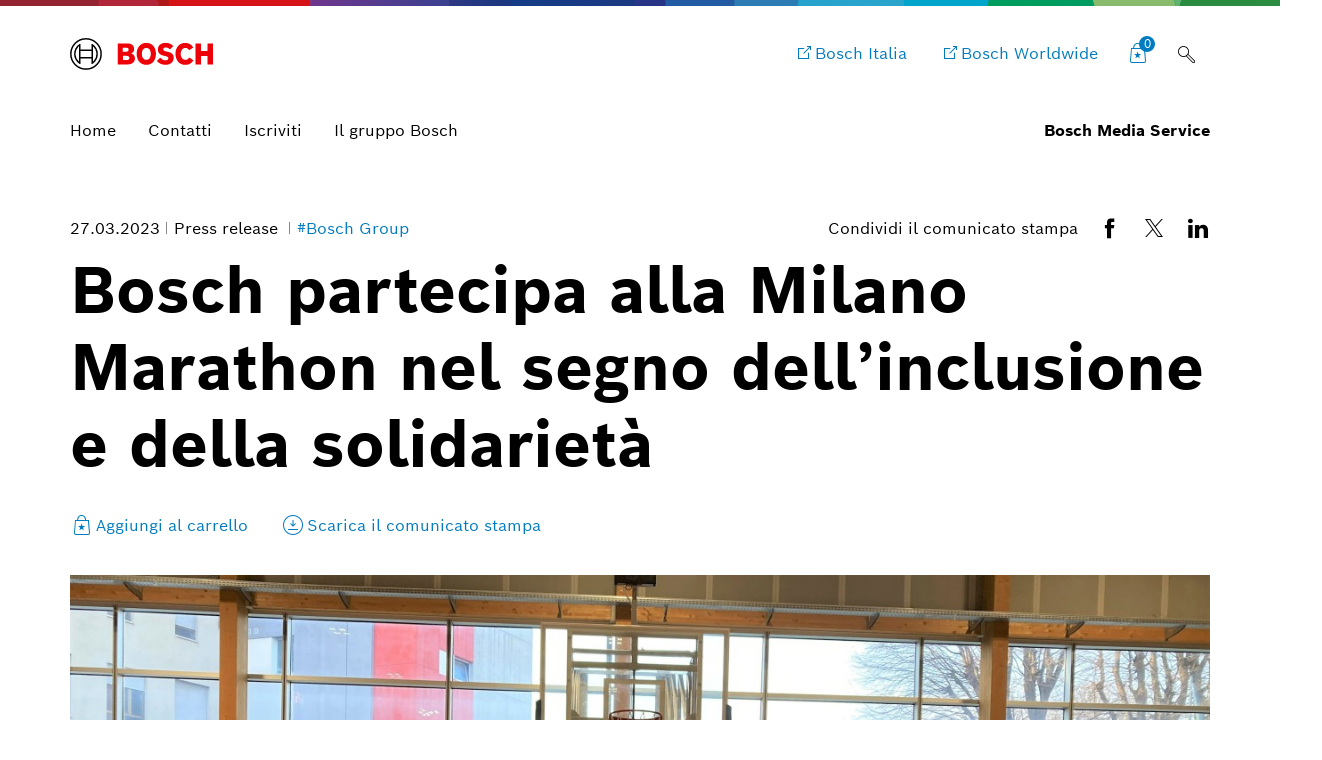

--- FILE ---
content_type: text/html;charset=UTF-8
request_url: https://www.bosch-press.it/pressportal/it/it/press-release-67584.html
body_size: 53318
content:
<!DOCTYPE html>


<!-- language tag de/en important for rendering language dependent formats -->
<html data-country="it" data-language="it" lang="it" xmlns="http://www.w3.org/1999/xhtml">
    <head>
        <meta charset="utf-8" />
        <meta content="IE=edge" http-equiv="X-UA-Compatible" />
        <meta content="width=device-width, initial-scale=1.0, maximum-scale=5" name="viewport" />
        <meta content="index,follow,archive" name="robots" />
        <meta content="rz5s9DdCYNe8ZuOTc2LrPCwibrt14ybKcifv4zAqP0I" name="google-site-verification" />
	    <meta content="I collaboratori Bosch Italia corrono insieme per sostenere il progetto “SocialOsa Overlimits” con Fondazione Laureus" name="description" />
	    <meta content="Bosch partecipa alla Milano Marathon nel segno dell’inclusione e della solidarietà" property="og:title" />
	    <meta content="I collaboratori Bosch Italia corrono insieme per sostenere il progetto “SocialOsa Overlimits” con Fondazione Laureus" property="og:description" />
	    <meta content="/pressportal/it/media/dam_images_it/Foto_SocialOsa_img_w1280.jpg" property="og:image" />
	    <meta content="1280" property="og:image:width" />
		<meta content="756" property="og:image:height" />
	    <meta content="/pressportal/it/it/press-release-67584.html" property="og:url" />
	    <meta content="website" property="og:type" />
	    <meta content="Bosch Pressportal" property="og:site_name" />
	    <meta content="summary_large_image" name="twitter:card" />
	    <meta content="@boschmediaservice" name="twitter:site" />
	    <meta content="@boschpresse" name="twitter:creator" />
	    <meta content="Bosch partecipa alla Milano Marathon nel segno dell’inclusione e della solidarietà" name="twitter:title" />
	    <meta content="I collaboratori Bosch Italia corrono insieme per sostenere il progetto “SocialOsa Overlimits” con Fondazione Laureus" name="twitter:description" />
	    <meta content="/pressportal/it/media/dam_images_it/Foto_SocialOsa_img_w1280.jpg" name="twitter:image" /> 
	    <title>
	    	Bosch partecipa alla Milano Marathon nel segno dell&#8217;inclusione e della solidariet&#224; - Bosch Pressportal
		</title>
	    <link href="/pressportal/it/media/res/apple-touch-icon-180x180-precomposed.png" rel="apple-touch-icon-precomposed" sizes="180x180" />
	    <link href="/pressportal/it/media/res/touch-icon-192x192.png" rel="apple-touch-icon-precomposed" sizes="192x192" />
	    <link href="/pressportal/it/media/res/favicon.png" rel="shortcut icon" />
        <link href="/pressportal/it/media/res/css/styles.css" rel="stylesheet" />
        <script src="/pressportal/it/media/res/js/webfont.js"></script>
	    <script>
		    WebFontConfig = {
			    custom: {
				    families: ['Bosch Sans:n1,n4,n6'],
				    urls: ['/pressportal/it/media/res/fonts/fonts.css']
			    }
			};
			WebFont.load(WebFontConfig);
		</script>
	<!-- Google Tag Manager -->	
	<script>
		window.dataLayer = window.dataLayer || [];
		window.dataLayer.push({"brand":"Bosch","businessSector":"COR","businessUnit":"COR","division":"COR","event":"Page Meta","name":"COR","pageCountry":"IT","pageId":"11357751","pageLanguage":"IT","pageName":"Bosch partecipa alla Milano Marathon nel segno dell&#8217;inclusione e della solidariet&#224; | Bosch Pressportal","pageTemplate":"gca_inc_tag_manager","version":null});
	</script>
		<script>(function(w,d,s,l,i){w[l]=w[l]||[];w[l].push({'gtm.start':new Date().getTime(),event:'gtm.js'});
		var f=d.getElementsByTagName(s)[0],j=d.createElement(s),dl=l!='dataLayer'?'&amp;l='+l:'';
		j.async=true;j.src='https://www.googletagmanager.com/gtm.js?id='+i+dl;f.parentNode.insertBefore(j,f);})
		(window,document,'script','dataLayer','GTM-58VM4TQZ');</script>
	<script>
			    function BoschPrivacyCallback_OnUpdate(consent) {
			        if (consent.analysis) {
			            /* Trigger GTM Event: bosch_privacy_update_<convenience|analysis|marketing>_<on|off> */
			            dataLayer.push({ event: "bosch_privacy_update_analysis_on" });
			        }
			        else{
			        	dataLayer.push({event: "bosch_privacy_update_analysis_off"});
			        }
			        /* AND / OR: */
			        if (consent.marketing) {
			            /* Trigger GTM Event: bosch_privacy_update_<convenience|analysis|marketing>_<on|off> */
			            dataLayer.push({ event: "bosch_privacy_update_marketing_on" });
			        }
			        else{
			        	dataLayer.push({event: "bosch_privacy_update_marketing_off"});
			        }
			    }
	</script>
	<!-- End Google Tag Manager -->
	<link href="https://www.googletagmanager.com/" rel="preconnect" />
	<!-- Google Tag Manager (noscript) -->
	<noscript></noscript><iframe height="0" src="https://www.googletagmanager.com/ns.html?id=GTM-58VM4TQZ" style="display:none;visibility:hidden" width="0"></iframe>
	<!-- End Google Tag Manager (noscript) -->
		<link href="https://dock.ui.bosch.tech/" rel="preconnect" />
			<script id="consent-kit-settings" type="application/json">
				{
					"i18nOverride":{
						"it-it":
							{"footer":{"imprint":{"linkUrl":"/pressportal/it/it/imprint/privacy-statement.html"},"policy":{"linkUrl":"/pressportal/it/it/imprint/informativa.html"}},"metadata":{"labels":{"labelEnglish":"Italian (Italy)","labelNative":"Italian (Italy)"},"locale":"it-IT","locales":{"source":"it-IT","target":"it-IT"},"versions":{"source":"4.0","translation":"4.0"}},"purposeCategories":{"analysis":{"linkUrl":"/pressportal/it/it/imprint/informativa.html"},"marketing":{"linkUrl":"/pressportal/it/it/imprint/informativa.html"}}}
					}
				}
			</script>
    </head>
 <body class="article-page no-sidebar" data-basket-url="/pressportal/pressportal/basket">
		<!-- Usage of the Cookie Manager --> 
			<dock-privacy-settings consent-categories="marketing,analysis" disable-icons="false" link-url-analysis="/pressportal/it/it/imprint/informativa.html" link-url-imprint="/pressportal/it/it/imprint/privacy-statement.html" link-url-marketing="/pressportal/it/it/imprint/informativa.html" link-url-policy="/pressportal/it/it/imprint/informativa.html" logging="silent"></dock-privacy-settings>
<div class="supergraphic fixed"></div>
<header class="main-header" id="top">
	<div class="container">
        <div class="top-row">
        	<div class="bosch-logo">
        		<a href="/pressportal/it/it/">
        			<img alt="Bosch Invented For Life Logo" height="32" src="/pressportal/it/media/res/gfx/bosch-invented-for-life.svg" width="143" />
        		</a>
        	</div>
        	<nav class="nav-top">
	        		<a aria-label="Bosch Italia" class="bosch-com-button" href="http://www.bosch.it" target="_blank">
	                	<span class="icon icon-externallink"></span>
	                    <span class="text">Bosch Italia</span>
	                </a>
	        		<a aria-label="Bosch Worldwide" class="bosch-com-button" href="http://www.bosch.com/en/" target="_blank">
	                	<span class="icon icon-externallink"></span>
	                    <span class="text">Bosch Worldwide</span>
	                </a>
   				<a class="icon-button shopping-cart-icon" href="/pressportal/it/it/cart.html">
					<span class="icon icon-favorites">
        				<span class="basket-ammount">0</span>
        			</span>
        		</a>
<div class="main-search_form_new">
	<form action="/pressportal/it/it/suche.html" class="search-submit-form" method="get" role="search">
		<div class="a-text-field a-text-field--search">
			<input id="search-default" name="search" placeholder="Ricerca per parola chiave" type="search" />
			<button class="a-text-field__icon-search" type="submit">
        		<i class="icon icon-search" title="Submit Search"></i>
        	</button>
        	<button class="a-text-field__icon-close" type="button">
        		<i class="icon icon-close" title="Close search"></i>
        	</button>
		</div>
	</form>
	<button class="a-text-field__icon-search-trigger" type="button">
		<i class="icon icon-search" title="Usa parola chiave di ricerca "></i>
	</button>
</div>

        		<button aria-haspopup="true" aria-label="Open main navigation" class="M-Main-Navigation__toggle" type="button">
        			<i class="icon icon-list-view-mobile"></i>
        			<i class="icon icon-close hidden"></i>
        		</button>
        	</nav>
        </div>
	    <div class="nav-bottom">
        	<nav class="navbar navbar-default">
        		<div class="tab-navigation-new">
        			<ol class="a-tab-navigation">
		                	<li class="a-tab-navigation__item">
        						<a class="a-tab-navigation__tab" href="/pressportal/it/it/" tabindex="0">
        							<span class="a-tab-navigation__tab-content">
        								<span class="a-tab-navigation__label">Home</span>
        							</span>
        						</a>
        					</li>
	               			<li class="a-tab-navigation__item">
        						<a class="a-tab-navigation__tab" href="/pressportal/it/it/contact.html" tabindex="0">
        							<span class="a-tab-navigation__tab-content">
        								<span class="a-tab-navigation__label">Contatti</span>
        							</span>
        						</a>
        					</li>
							<li class="a-tab-navigation__item">
        						<a class="a-tab-navigation__tab" href="/pressportal/it/it/abonnement.html" tabindex="0">
        							<span class="a-tab-navigation__tab-content">
        								<span class="a-tab-navigation__label">Iscriviti</span>
        							</span>
        						</a>
        					</li>
                        	<li class="a-tab-navigation__item">
        						<a class="a-tab-navigation__tab" href="/pressportal/it/it/company-page.html" tabindex="0">
        							<span class="a-tab-navigation__tab-content">
        								<span class="a-tab-navigation__label">Il gruppo Bosch</span>
        							</span>
        						</a>
        					</li>
					</ol>
   				</div>
  				<span class="subbrand-identifier">
   					Bosch Media Service
   				</span>
   			</nav>
   		</div>   		
	</div>
</header>
<div class="content content-bg">
	 <div class="collapse" id="search-box-wrapper">
        	<div class="content-page-header content-page-header-accent">
        		<div class="container content-page-header-main">
        			<div class="row">
        				<div class="col-xs-12">
        					<h2 class="h1 title">Suche</h2>
        				</div>
        			</div>
        			<div class="row">
        				<form action="17-presseportal-detail-suchergebnisse.html" method="get">
        					<div class="col-xs-12 col-sm-8">
        						<input class="form-control" name="search" placeholder="Suchbegriff eingeben" />
        					</div>
        					<div class="col-xs-12 col-sm-4">
        						<button class="btn btn-default btn-seamless btn-lg" type="submit">Suchbegriff anwenden</button>
        					</div>
        				</form>
        			</div>
        		</div>
        		<span class="icon icon-search accent-icon"></span>
        	</div>
        </div>
        <!-- statc-stage -->
        <section class="statc-stage container press-release">
        	<div class="statc-stage-header">
        		<div class="meta-share-wrapper">
	        		<div class="meta meta-list statc-stage-meta">
							<time datetime="2023-03-27">27.03.2023</time>
	<span>
		Press release
	</span>
	<a href="/pressportal/it/it/tag/bosch-group/">
		#Bosch Group
	</a>
					</div>
					<div class="module-share-row">
		<span>Condividi il comunicato stampa</span>
	<div class="SocialShareIcons">
		<a class="SocialShareIcons__icon" href="https://www.facebook.com/sharer/sharer.php?u=/pressportal/it/it/press-release-67584.html" target="_blank">
			<i class="icon icon-facebook"></i>
		</a>
		<a class="SocialShareIcons__icon" href="https://twitter.com/intent/tweet?url=/pressportal/it/it/press-release-67584.html&amp;text=Bosch+partecipa+alla+Milano+Marathon+nel+segno+dell%E2%80%99inclusione+e+della+solidariet%C3%A0&amp;via=boschpress" target="_blank">
			<i class="icon icon-twitter-x"></i>
		</a>
		<a class="SocialShareIcons__icon" href="https://linkedin.com/shareArticle?mini=true&amp;url=/pressportal/it/it/press-release-67584.html&amp;title=Bosch+partecipa+alla+Milano+Marathon+nel+segno+dell%E2%80%99inclusione+e+della+solidariet%C3%A0" target="_blank">
			<i class="icon icon-linkedin"></i>
		</a>
	</div>
</div>
				</div>
        		<h1>Bosch partecipa alla Milano Marathon nel segno dell&#8217;inclusione e della solidariet&#224;</h1>
<div class="module-theme-actions">
<ul class="list-unstyled">
<li>
<a class="theme-action btn-collect" data-item-id="67584" href="#" title="Aggiungi al carrello">
<span class="icon icon-favorites"></span>
<span class="btn-text" data-active="Aggiungi al carrello" data-inactive="Comunicati stampa nel tuo carrello">Aggiungi al carrello</span>
</a>
</li>
<li>
<a class="theme-action" href="/pressportal/zip?country=it&amp;language=it&amp;docId=67584&amp;vip=false" target="_blank" title="Scarica il comunicato stampa">
<span class="icon icon-download-frame"></span>
<span class="btn-text">Scarica il comunicato stampa</span>
</a>
</li>
</ul>
</div>
        	</div>
        	<div class="content-wrapper">
	            <!-- statc-stage hero image -->
		            <div class="statc-stage-image">
						<div class="image-container">
			                <img alt="" loading="lazy" sizes="(max-width: 991px) calc(100vw - 30px),(max-width: 1200px) 776px, 1140px" src="/pressportal/it/media/dam_images_it/Foto_SocialOsa_img_w640.jpg" srcset="
			                    /pressportal/it/media/dam_images_it/Foto_SocialOsa_img_w640.jpg 640w,
			                    /pressportal/it/media/dam_images_it/Foto_SocialOsa_img_w960.jpg 960w,
			                    /pressportal/it/media/dam_images_it/Foto_SocialOsa_img_w1280.jpg 1280w,
			                    /pressportal/it/media/dam_images_it/Foto_SocialOsa_img_w1600.jpg 1600w" />
		            	</div>
		            </div>
	            <!-- statc-stage hero image end -->
	            <div class="statc-stage-content-wrapper">
					<div class="statc-stage-main">
								<h4>I collaboratori Bosch Italia corrono insieme per sostenere il progetto &#8220;SocialOsa Overlimits&#8221; con Fondazione Laureus</h4>
					            <ul class="square-bullets-list">
<li>Bosch Italia partecipa alla staffetta benefica Relay Marathon</li>
<li>Oltre 190 collaboratori Bosch corrono al fianco di Fondazione Laureus</li>
<li>SocialOsa Overlimits: il progetto che avvia alla pratica della pallacanestro ragazzi affetti da disabilità cognitive</li>
								</ul>
					</div>
					<div class="button-container">
	<div class="contact-popover-container">
		<span class="arrow"></span>
		<div class="contact-toggle">
				<div class="contact-thumbnail">
					<img alt="Cristina Sgobio" loading="lazy" sizes="auto" src="[data-uri]" srcset="
		                         /pressportal/it/media/dam_images_it/pi350_itit/Foto_sgobio_img_w50.jpg 50w,
		                         /pressportal/it/media/dam_images_it/pi350_itit/Foto_sgobio_img_w100.jpg 100w" />
				</div>
			<p>
				Cristina Sgobio
				<span class="icon icon-forward-right"></span>
			</p>
		</div>
		<div class="contact-popover">
			<div class="popover-content clearfix">
				<span class="icon icon-close">X</span>
				<div class="contact-details link-list">
					<div class="row">
						<div class="col-xs-7 col-md-4 contact-image-container">
							<p>
								<!-- Only width is fixed. Height should be calculated automatically -->
								<img alt="Cristina Sgobio" loading="lazy" sizes="(max-width: 700px) calc(58vw - 70px), (max-width: 1199px) 350px, (min-width: 1200px) 175px" src="[data-uri]" srcset="
	                                /pressportal/it/media/dam_images_it/pi350_itit/Foto_sgobio_img_w175.jpg 175w,
	                                /pressportal/it/media/dam_images_it/pi350_itit/Foto_sgobio_img_w350.jpg 350w,
	                                /pressportal/it/media/dam_images_it/pi350_itit/Foto_sgobio_img_w670.jpg 670w" />
							</p>
						</div>
						<div class="col-xs-12 col-md-8 contact-meta-container">
							<div class="contact-meta">
								<div class="contact-name">
									Cristina Sgobio
								</div>
								<div class="contact-occupation">
									Press Office &#38; Public Relations
								</div>
							</div>
							<ul class="contact-detail-list list-unstyled">
									<li>
										<a class="icon-customerservice" href="tel:+390236961">+39 02 3696.1</a>
									</li>
									<li>
										<a class="icon-newsletter-frame" href="mailto:Cristina.Sgobio@it.bosch.com">Cristina.Sgobio@it.bosch.com</a>
									</li>
							</ul>
						</div>
					</div>
				</div>
			</div>
		</div>
	</div>
					</div>
				</div>
			</div>
		</section>
<!-- stage end -->
<div class="container">
	<div class="row">			
			<!-- 1 -->
					<article class="col-xs-12 col-md-10 col-md-push-1 article-content">
						<div>
<p><i>Milano</i> – Bosch Italia rinnova la sua partecipazione alla <b>Milano Marathon</b>, giunta alla 21° edizione, in programma il prossimo 2 aprile tra le strade del capoluogo lombardo. Unendo sport, inclusione e solidarietà, l’azienda aderisce alla <b>Relay Marathon</b>, la staffetta a scopo benefico e non competitiva suddivisa in quattro frazioni, supportando la Fondazione Laureus Sport For Good che si impegna a promuovere lo sport come strumento terapeutico di prevenzione del disagio giovanile. Circa 190 collaboratori Bosch, suddivisi in 45 team, correranno al fianco della Fondazione Laureus per sostenere il progetto SocialOsa Overlimits.</p><p></p><p>SocialOsa Overlimits ha lo scopo di avviare alla pratica della pallacanestro ragazzi affetti da disabilità cognitive gravi e diversificate, tra cui ragazzi con sindrome di Down, autistici o con ritardo, con l’obiettivo di abbattere le barriere sociali e culturali. Attraverso il basket, infatti, i ragazzi hanno la possibilità di imparare a fare squadra, mettendo in pratica i valori dello sport e facendo emergere le proprie abilità.</p><p></p><p>Bosch è da sempre attenta ai giovani e al loro futuro, mettendo in campo diverse iniziative di orientamento e formazione, anche attraverso la metafora sportiva. “<i>Da anni, centinaia di collaboratori e collaboratrici Bosch Italia corrono anche al fianco di Fondazione Laureus per sostenere progetti e iniziative di solidarietà. La maratona, infatti, rappresenta un momento di coinvolgimento e collaborazione, ma anche uno strumento per contribuire, attraverso lo sport, a coltivare e sviluppare valori come passione, impegno, spirito di squadra e, naturalmente, inclusione. Il progetto SocialOsa Overlimits è un chiaro esempio di come lo sport sia in grado di unire e creare un momento di socialità e divertimento, abbattendo le barriere</i>” ha dichiarato Roberto Zecchino Deputy General Manager &amp; Corporate Vice President Human Resources Bosch Group South Europe.</p><p></p><p>&quot;<i>La responsabilità sociale aziendale oggi passa da mille strade diverse e la staffetta benefica legata alla Milano Marathon è davvero un esempio virtuoso di come le aziende e gli operatori del terzo settore possono trovare un punto di incontro. Gli amici e le amiche di Bosch Italia confermano ancora una volta quanto i valori condivisi possano trasformarsi in azioni e in supporto per chi ha più bisogno di poter credere in un sogno. Lo sport è gioia e condivisione, ma è anche un potentissimo strumento educativo. Come amiamo dire ‘lo sport cambia la vita’ e Bosch Italia ci aiuta a farlo</i>&quot; ha affermato Daria Braga, Direttrice di Fondazione Laureus Italia.</p><p></p><p>Per ulteriori dettagli sulla Milano Marathon: <a href="https://www.milanomarathon.it" rel="noopener noreferrer" target="_blank">https://www.milanomarathon.it</a></p>
						</div>
					</article>
			<article class="col-xs-12 col-md-12">
				<!-- mediabox begin -->				
				<div class="media-slider">
					 <div class="scroll-container">
						<ul class="nav nav-tabs scroller">
							<li class="active"><a class="scroll-element" data-toggle="tab" href="#pictures">Immagini<span> (03)</span></a></li>
							<li><a class="scroll-element" data-toggle="tab" href="#video">Video<span> (01)</span></a></li>
						</ul>
	                	<a class="arrow arrow-left icon icon-back-left" href="#"></a>
	                	<a class="arrow arrow-right icon icon-forward-right" href="#"></a>
					 </div>
					<div class="tab-content">
<div class="tab-pane fade in carousel-wrapper active" id="pictures">
	<div class="swiper-main swiper-container">
		<div class="swiper-wrapper">
				<div class="swiper-slide" data-detail-url="/pressportal/it/it/image-67589.html" data-download-url="" data-item-id="67589">
						<div class="image-container portrait">
	                          	<img alt="" loading="lazy" sizes="(max-width: 479px) calc(100vw - 30px), (max-width: 991px) 83vw" src="/pressportal/it/media/dam_images_it/Daria_Braga_Direttrice_di_Fondazione_Laureus_Italia.jpg" srcset="
							    	/pressportal/it/media/dam_images_it/Daria_Braga_Direttrice_di_Fondazione_Laureus_Italia_img_h360.jpg 360w,
							        /pressportal/it/media/dam_images_it/Daria_Braga_Direttrice_di_Fondazione_Laureus_Italia_img_h540.jpg 540w,
							        /pressportal/it/media/dam_images_it/Daria_Braga_Direttrice_di_Fondazione_Laureus_Italia_img_w760.jpg 760w,
							        /pressportal/it/media/dam_images_it/Daria_Braga_Direttrice_di_Fondazione_Laureus_Italia_img_h900.jpg 900w" />
                        </div>
					<!-- /pressportal/it/media/dam_images_it/Daria_Braga_Direttrice_di_Fondazione_Laureus_Italia_img_w640.jpg -->
				</div>
				<div class="swiper-slide" data-detail-url="/pressportal/it/it/image-67588.html" data-download-url="" data-item-id="67588">
						<div class="image-container portrait">
	                          	<img alt="" loading="lazy" sizes="(max-width: 479px) calc(100vw - 30px), (max-width: 991px) 83vw" src="/pressportal/it/media/dam_images_it/Foto_SocialOsa.jpg" srcset="
							    	/pressportal/it/media/dam_images_it/Foto_SocialOsa_img_h360.jpg 360w,
							        /pressportal/it/media/dam_images_it/Foto_SocialOsa_img_h540.jpg 540w,
							        /pressportal/it/media/dam_images_it/Foto_SocialOsa_img_w760.jpg 760w,
							        /pressportal/it/media/dam_images_it/Foto_SocialOsa_img_h900.jpg 900w" />
                        </div>
					<!-- /pressportal/it/media/dam_images_it/Foto_SocialOsa_img_w640.jpg -->
				</div>
				<div class="swiper-slide" data-detail-url="/pressportal/it/it/image-67585.html" data-download-url="" data-item-id="67585">
						<div class="image-container portrait">
	                          	<img alt="" loading="lazy" sizes="(max-width: 479px) calc(100vw - 30px), (max-width: 991px) 83vw" src="/pressportal/it/media/dam_images_it/Roberto_Zecchino.png" srcset="
							    	/pressportal/it/media/dam_images_it/Roberto_Zecchino_img_h360.png 360w,
							        /pressportal/it/media/dam_images_it/Roberto_Zecchino_img_h540.png 540w,
							        /pressportal/it/media/dam_images_it/Roberto_Zecchino_img_w760.png 760w,
							        /pressportal/it/media/dam_images_it/Roberto_Zecchino_img_h900.png 900w" />
                        </div>
					<!-- /pressportal/it/media/dam_images_it/Roberto_Zecchino_img_w640.png -->
				</div>
		</div>
        <div class="module-theme-actions theme-actions-icons-only media-slider-actions">
			<ul class="list-unstyled">
				<li>
					<a class="theme-action btn-collect item-basket" data-item-id="0" href="#" title="Seleziona immagine">
						<span class="icon icon-favorites"></span>
						<span class="btn-text" data-active="Seleziona immagine" data-inactive="Immagini selezionate">Seleziona immagine</span>
					</a>
				</li>
				<li>
					<a class="theme-action item-download" href="" target="_blank" title="Scarica immagine">
						<span class="icon icon-download-frame"></span>
						<span class="btn-text">Scarica immagine</span>
					</a>
				</li>
				<li>
					<a class="theme-action item-detail" href="#" title="info">
						<span class="icon icon-info-i"></span>
						<span class="btn-text">Didascalia</span>
					</a>
				</li>
			</ul>
		</div>
        <div class="media-slider-controls">
			<div class="swiper-pagination"></div>
			<div class="swiper-button-prev icon icon-back-left"></div>
			<div class="swiper-button-next icon icon-forward-right"></div>
		</div>
	</div>
	<div class="swiper-modal swiper-container">
		<div class="close-bar">
			<span class="modal-close icon icon-close"></span>
		</div>
		<div class="swiper-wrapper">
				<div class="swiper-slide" data-detail-url="/pressportal/it/it/image-67589.html" data-download-url="/pressportal/zip?country=it&amp;language=it&amp;docId=67589" data-item-id="67589">
						<div class="image-container portrait">
	                          	<img alt="" loading="lazy" sizes="(max-width: 479px) calc(100vw - 30px), (max-width: 991px) 83vw, 760px" src="/pressportal/it/media/dam_images_it/Daria_Braga_Direttrice_di_Fondazione_Laureus_Italia.jpg" srcset="
							    	/pressportal/it/media/dam_images_it/Daria_Braga_Direttrice_di_Fondazione_Laureus_Italia_img_h360.jpg 360w,
							        /pressportal/it/media/dam_images_it/Daria_Braga_Direttrice_di_Fondazione_Laureus_Italia_img_h540.jpg 540w,
							        /pressportal/it/media/dam_images_it/Daria_Braga_Direttrice_di_Fondazione_Laureus_Italia_img_w760.jpg 760w,
							        /pressportal/it/media/dam_images_it/Daria_Braga_Direttrice_di_Fondazione_Laureus_Italia_img_h900.jpg 900w" />
                        </div>
					<!-- /pressportal/it/media/dam_images_it/Daria_Braga_Direttrice_di_Fondazione_Laureus_Italia_img_w640.jpg -->
				</div>
				<div class="swiper-slide" data-detail-url="/pressportal/it/it/image-67588.html" data-download-url="/pressportal/zip?country=it&amp;language=it&amp;docId=67588" data-item-id="67588">
						<div class="image-container portrait">
	                          	<img alt="" loading="lazy" sizes="(max-width: 479px) calc(100vw - 30px), (max-width: 991px) 83vw, 760px" src="/pressportal/it/media/dam_images_it/Foto_SocialOsa.jpg" srcset="
							    	/pressportal/it/media/dam_images_it/Foto_SocialOsa_img_h360.jpg 360w,
							        /pressportal/it/media/dam_images_it/Foto_SocialOsa_img_h540.jpg 540w,
							        /pressportal/it/media/dam_images_it/Foto_SocialOsa_img_w760.jpg 760w,
							        /pressportal/it/media/dam_images_it/Foto_SocialOsa_img_h900.jpg 900w" />
                        </div>
					<!-- /pressportal/it/media/dam_images_it/Foto_SocialOsa_img_w640.jpg -->
				</div>
				<div class="swiper-slide" data-detail-url="/pressportal/it/it/image-67585.html" data-download-url="/pressportal/zip?country=it&amp;language=it&amp;docId=67585" data-item-id="67585">
						<div class="image-container portrait">
	                          	<img alt="" loading="lazy" sizes="(max-width: 479px) calc(100vw - 30px), (max-width: 991px) 83vw, 760px" src="/pressportal/it/media/dam_images_it/Roberto_Zecchino.png" srcset="
							    	/pressportal/it/media/dam_images_it/Roberto_Zecchino_img_h360.png 360w,
							        /pressportal/it/media/dam_images_it/Roberto_Zecchino_img_h540.png 540w,
							        /pressportal/it/media/dam_images_it/Roberto_Zecchino_img_w760.png 760w,
							        /pressportal/it/media/dam_images_it/Roberto_Zecchino_img_h900.png 900w" />
                        </div>
					<!-- /pressportal/it/media/dam_images_it/Roberto_Zecchino_img_w640.png -->
				</div>
		</div>
		<div class="module-theme-actions theme-actions-icons-only media-slider-actions">
			<div class="controls">
				<div class="short-desc">
				</div>
				<ul class="list-unstyled">
					<li>
						<a class="theme-action btn-collect item-basket" data-item-id="0" href="#" title="Seleziona immagine">
							<span class="icon icon-favorites"></span>
							<span class="btn-text" data-active="Seleziona immagine" data-inactive="Immagini selezionate">Seleziona immagine</span>
						</a>
					</li>
					<li>
						<a class="theme-action item-download" href="" target="_blank" title="Scarica immagine">
							<span class="icon icon-download-frame"></span>
							<span class="btn-text">Scarica immagine</span>
						</a>
					</li>
					<li>
						<a class="theme-action item-detail" href="#" title="info">
							<span class="icon icon-info-i"></span>
							<span class="btn-text">Didascalia</span>
						</a>
					</li>
				</ul>
				<div class="media-slider-controls">
					<div class="swiper-pagination copy-small"></div>
					<div class="swiper-button-prev icon icon-back-left"></div>
					<div class="swiper-button-next icon icon-forward-right"></div>
				</div>
			</div>
			<div class="long-desc">
			</div>
		</div>
	</div>
</div>
<div class="tab-pane fade carousel-wrapper" id="video">
    <div class="swiper-video swiper-container">
        <div class="swiper-wrapper">
		          <div class="swiper-slide active" data-detail-url="" data-item-id="67587">
		                <div class="video-wrapper">
			                <div class="video-player cliplister" data-autoplay="false" data-fsk="16" data-keytype="10000" data-lang="it,en,##" data-params="{'deeplinkText': 'Link video'}" data-requestkey="1512868JDr9DFli_9_vltz0urSCUCT" data-size="625x352" data-slot="57" data-textlang="it" data-type="video" id="mediabox-video-player-67587">
			                </div>
		                </div>
		       </div>
        </div>
        <div class="module-theme-actions media-slider-actions theme-actions-icons-only">
			<ul class="list-unstyled">
				<li>
					<a class="theme-action item-detail" href="#" title="Informazioni video">
						<span class="icon icon-info-i"></span>
						<span class="btn-text">Informazioni video</span>
					</a>
				</li>
				<li>
					<a class="theme-action btn-collect item-basket" data-item-id="1" href="#" title="Seleziona video">
						<span class="icon icon-favorites"></span>
						<span class="btn-text" data-active="Seleziona video" data-inactive="Video selezionati">Seleziona video</span>
					</a>
				</li>
				<li>
					<a class="theme-action item-download" href="" target="_blank" title="Scarica video">
						<span class="icon icon-download-frame"></span>
						<span class="btn-text">Scarica video</span>
					</a>
				</li>
			</ul>
		</div>
		<div class="media-slider-controls">
			<div class="swiper-pagination"></div>
			<div class="swiper-button-prev icon icon-back-left"></div>
			<div class="swiper-button-next icon icon-forward-right"></div>
		</div>
    </div>
</div>
					</div>
				</div>
				<!-- mediabox end -->
			</article>
			<article class="col-xs-12 col-md-10 col-md-push-1 article-content">
				<div>
					<div class="meta meta-label">
						<p><strong>Tags:</strong>
									<a href="/pressportal/it/it/suche.html?search=Sport">Sport</a>,
									<a href="/pressportal/it/it/suche.html?search=Corporate">Corporate</a>,
									<a href="/pressportal/it/it/suche.html?search=Lifestyle">Lifestyle</a>,
									<a href="/pressportal/it/it/suche.html?search=Formazione">Formazione</a>
						</p>
					</div>
	<!-- accordion begin -->
<div aria-multiselectable="true" class="panel-group" id="accordion" role="tablist">
	<div aria-multiselectable="true" class="panel-group" id="primary-accordion" role="tablist">
		<div class="panel panel-default open">
			<div class="panel-heading" id="headingOne" role="tab">
				<h5 class="panel-title">
					<a aria-controls="collapseOne" aria-expanded="true" data-parent="#primary-accordion" data-toggle="collapse" href="#collapseOne" role="button">
							Maggiori informazioni
					</a>
				</h5>
			</div>
			<div aria-labelledby="headingOne" class="panel-collapse collapse in" id="collapseOne" role="tabpanel">
	    		<div class="panel-body">
	    			<p><b>Contatti per la Stampa:</b></p><p>Tel. 02 3696 2613 – 2698 – 2330</p><p><a href="mailto:press@it.bosch.com">press@it.bosch.com</a> </p>
	        	</div>
			</div>
		</div>
	    <div class="panel panel-default">
	    	<div class="panel-heading" id="headingTwo" role="tab">
	        	<h5 class="panel-title">
	            	<a aria-controls="collapseTwo" aria-expanded="false" class="collapsed" data-parent="#primary-accordion" data-toggle="collapse" href="#collapseTwo" role="button">Informazioni di base</a>
	            </h5>
	        </div>
	        <div aria-labelledby="headingTwo" class="panel-collapse collapse" id="collapseTwo" role="tabpanel">
	        	<div class="panel-body">
						<p>Il Gruppo Bosch è fornitore leader e globale di tecnologie e servizi. Grazie ai circa 429.000 collaboratori (al 31 dicembre 2023) nel mondo, impiegati nei quattro settori di business Mobility, Industrial Technology, Consumer Goods e Energy and Building Technology, il Gruppo Bosch ha registrato un fatturato di 91,6 miliardi di euro nel 2023. Con le sue attività di business, l’azienda persegue l’obiettivo di utilizzare la tecnologia per contribuire a dare forma a nuovi trend globali, come l’automazione, l’elettrificazione, la digitalizzazione, la connettività e la sostenibilità. In questo senso, l’ampia diversificazione tra regioni e settori rafforza la capacità innovativa e la solidità di Bosch. Il Gruppo utilizza la propria competenza nella tecnologia dei sensori, dei software e dei servizi per offrire ai clienti soluzioni cross-domain da un&#39;unica fonte. Inoltre, applica la sua esperienza nella connettività e nell’intelligenza artificiale per sviluppare e produrre prodotti sostenibili e di facile utilizzo. Seguendo lo slogan &quot;Tecnologia per la vita&quot; Bosch contribuisce a migliorare la qualità della vita e a preservare le risorse naturali. Il Gruppo è costituto dall&#39;azienda Robert Bosch GmbH e da circa 470 tra consociate e filiali in oltre 60 Paesi. Se si includono i partner commerciali e di servizi, la rete ingegneristica, di produzione e vendita di Bosch copre quasi tutti i Paesi nel mondo. La base per la crescita futura della società è la forza innovativa, in circa 136 sedi in tutto il mondo, sono 90.000 i collaboratori Bosch impegnati nella ricerca e sviluppo, di cui oltre 48.000 sviluppatori software. </p><p>L&#39;azienda è stata fondata a Stoccarda nel 1886 da Robert Bosch (1861-1942) come &quot;Officina di meccanica di precisione ed elettrotecnica&quot;. La struttura societaria della Robert Bosch GmbH assicura l&#39;indipendenza imprenditoriale del Gruppo Bosch, permettendo all&#39;azienda di perseguire strategie a lungo termine e di far fronte a nuovi investimenti che possano garantire il suo futuro. La Fondazione di pubblica utilità Robert Bosch Stiftung GmbH detiene il 94% delle partecipazioni della Robert Bosch GmbH. Le partecipazioni restanti sono detenute da una società di proprietà della famiglia Bosch e da Robert Bosch GmbH. La maggioranza dei diritti di voto appartiene alla società fiduciaria Robert Bosch Industrietreuhand KG che gestisce le funzioni imprenditoriali dell&#39;azienda. </p><p>Maggiori informazioni su <a href="http://www.bosch.com" rel="noopener noreferrer" target="_blank"><span class="A-Link__linkText">www.bosch.com</span></a>, <a href="http://www.iot.bosch.com" rel="noopener noreferrer" target="_blank"><span class="A-Link__linkText">www.iot.bosch.com</span></a>, <a href="http://www.bosch-press.it" rel="noopener noreferrer" target="_blank"><span class="A-Link__linkText">www.bosch-press.it</span></a></p>
	            </div>
	        </div>
	     </div>
	</div>
</div>
<!-- accordion end -->
					<div class="btn-collection-responsive">
						<button class="btn btn-primary btn-collect" data-item-id="67584" type="button">
							<span class="icon icon-favorites">
							</span><span class="btn-text" data-active="Aggiungi al carrello" data-inactive="Comunicati stampa nel tuo carrello">Aggiungi al carrello</span>
						</button>
						<a class="btn btn-default btn-download" href="/pressportal/zip?country=it&amp;language=it&amp;docId=67584" target="_blank">
							<span class="icon  icon-download-frame"></span> Scarica il comunicato stampa
						</a>
					</div>
				</div>
            </article>
		<div class="clearfix visible-sm"></div>
	</div>
	<div class="share-row-wrapper">
		<div class="module-share-row">
		<span>Condividi il comunicato stampa</span>
	<div class="SocialShareIcons">
		<a class="SocialShareIcons__icon" href="https://www.facebook.com/sharer/sharer.php?u=/pressportal/it/it/press-release-67584.html" target="_blank">
			<i class="icon icon-facebook"></i>
		</a>
		<a class="SocialShareIcons__icon" href="https://twitter.com/intent/tweet?url=/pressportal/it/it/press-release-67584.html&amp;text=Bosch+partecipa+alla+Milano+Marathon+nel+segno+dell%E2%80%99inclusione+e+della+solidariet%C3%A0&amp;via=boschpress" target="_blank">
			<i class="icon icon-twitter-x"></i>
		</a>
		<a class="SocialShareIcons__icon" href="https://linkedin.com/shareArticle?mini=true&amp;url=/pressportal/it/it/press-release-67584.html&amp;title=Bosch+partecipa+alla+Milano+Marathon+nel+segno+dell%E2%80%99inclusione+e+della+solidariet%C3%A0" target="_blank">
			<i class="icon icon-linkedin"></i>
		</a>
	</div>
</div>
	</div>
<div class="module-explore-more">
	<h2 class="h1">Explore more</h2>
	<ul class="hash-tags list-unstyled clearfix">
					<li>
						<a href="/pressportal/it/it/tag/bosch-group/">Bosch Group</a>
					</li>
	</ul>
	
		<ul class="list-unstyled row">
			 <li class="col-sm-6 col-md-4">
				<!-- Keep in sync with #theme-markup -->
				<div class="module-theme">
					<div class="theme-wrapper">
						<a class="theme-container" href="/pressportal/it/it/press-release-83473.html">
							<div class="theme-image-wrapper">
								<div class="theme-image-cropper">
									<!-- #CMS: Fill in alt with theme title for example. -->
									<img class="theme-image" loading="lazy" sizes="(min-width: 1200px) 386px,
									            (min-width: 767px) 347px,
									            calc(100vw - 20px)" srcset="/pressportal/it/media/dam_images_it/pi704_itit/bmi563_robotics_img_w386.jpg 386w, /pressportal/it/media/dam_images_it/pi704_itit/bmi563_robotics_img_w772.jpg 772w, /pressportal/it/media/dam_images_it/pi704_itit/bmi563_robotics_img_w1182.jpg 1182w" alt="La piattaforma di sensori Bosch trasforma i robot in veri maestri del movimento" src="/pressportal/it/media/dam_images_it/pi704_itit/bmi563_robotics_img_w386.jpg" />
								</div>
							</div>
							<div class="theme-content">
								<p class="theme-date copy-small">05.01.2026</p>
								<p class="theme-type copy-small">Press release</p>
								<h4 class="theme-title">
									La piattaforma di sensori Bosch trasforma i robot in veri maestri del movimento
									<span class="icon icon-forward-right"></span>
								</h4>
							</div>
						</a>
						<div class="tag-wrapper">
							<a href="/pressportal/it/it/tag/bosch-group/">
							    <p class="theme-tag copy-small">Bosch Group</p>
							</a>
						</div>
						<!-- Keep in sync with #theme-actions-markup -->
						<!-- Note that there are different versions for adding and removing themes. -->
						<div class="module-theme-actions theme-actions-icons-only">
							<ul class="list-unstyled">
								<li>
									<a class="theme-action btn-collect" href="#" title="Seleziona" data-item-id="83473">
										<span class="icon icon-favorites"></span>
										<span class="btn-text" data-active="Seleziona" data-inactive="Selezionati">Seleziona</span>
									</a>
								</li>
								<li>
									<a class="theme-action" download="" target="_blank" title="Scarica il comunicato stampa" href="/pressportal/zip?country=it&amp;language=it&amp;docId=83473">
										<span class="icon icon-download-frame"></span>
										<span class="btn-text">Scarica il comunicato stampa</span>
									</a>
								</li>
								<li>
									<a class="theme-action action-share" href="#" title="Condividi il comunicato stampa">
										<span class="icon icon-share"></span>
										<span class="btn-text">Condividi il comunicato stampa</span>
									</a>
									<div class="share-links">
										<ul class="list-unstyled">
											<li>
												<a class="icon-facebook" target="_blank" href="https://www.facebook.com/sharer/sharer.php?u=/pressportal/it/it/press-release-83473.html">Condividi su Facebook</a>
											</li>
											<li>
												<a class="icon-twitter-x" target="_blank" href="https://twitter.com/intent/tweet?url=/pressportal/it/it/press-release-83473.html&amp;text=headline-encoded&amp;via=boschpress">Tweet</a>
											</li>
											<li>
												<a class="icon-linkedin" target="_blank" href="https://www.linkedin.com/shareArticle?url=/pressportal/it/it/press-release-83473.html&amp;title=La piattaforma di sensori Bosch trasforma i robot in veri maestri del movimento">Condividi su Facebook</a>
											</li>
										</ul>
									</div>
								</li>
							</ul>
						</div>
					</div>
				</div>
			</li>
			 <li class="col-sm-6 col-md-4">
				<!-- Keep in sync with #theme-markup -->
				<div class="module-theme">
					<div class="theme-wrapper">
						<a class="theme-container" href="/pressportal/it/it/press-release-82880.html">
							<div class="theme-image-wrapper">
								<div class="theme-image-cropper">
									<!-- #CMS: Fill in alt with theme title for example. -->
									<img class="theme-image" loading="lazy" sizes="(min-width: 1200px) 386px,
									            (min-width: 767px) 347px,
									            calc(100vw - 20px)" srcset="/pressportal/it/media/dam_images_it/pi698_itit/key_visual_play-able_img_w386.jpg 386w, /pressportal/it/media/dam_images_it/pi698_itit/key_visual_play-able_img_w772.jpg 772w, /pressportal/it/media/dam_images_it/pi698_itit/key_visual_play-able_img_w1182.jpg 1182w" alt="Play-Able, il progetto di Bosch Italia e Fondazione ASPHI Onlus per un nuovo liv ..." src="/pressportal/it/media/dam_images_it/pi698_itit/key_visual_play-able_img_w386.jpg" />
								</div>
							</div>
							<div class="theme-content">
								<p class="theme-date copy-small">13.11.2025</p>
								<p class="theme-type copy-small">Press release</p>
								<h4 class="theme-title">
									Play-Able, il progetto di Bosch Italia e Fondazione ASPHI Onlus per un nuovo liv ...
									<span class="icon icon-forward-right"></span>
								</h4>
							</div>
						</a>
						<div class="tag-wrapper">
							<a href="/pressportal/it/it/tag/bosch-group/">
							    <p class="theme-tag copy-small">Bosch Group</p>
							</a>
						</div>
						<!-- Keep in sync with #theme-actions-markup -->
						<!-- Note that there are different versions for adding and removing themes. -->
						<div class="module-theme-actions theme-actions-icons-only">
							<ul class="list-unstyled">
								<li>
									<a class="theme-action btn-collect" href="#" title="Seleziona" data-item-id="82880">
										<span class="icon icon-favorites"></span>
										<span class="btn-text" data-active="Seleziona" data-inactive="Selezionati">Seleziona</span>
									</a>
								</li>
								<li>
									<a class="theme-action" download="" target="_blank" title="Scarica il comunicato stampa" href="/pressportal/zip?country=it&amp;language=it&amp;docId=82880">
										<span class="icon icon-download-frame"></span>
										<span class="btn-text">Scarica il comunicato stampa</span>
									</a>
								</li>
								<li>
									<a class="theme-action action-share" href="#" title="Condividi il comunicato stampa">
										<span class="icon icon-share"></span>
										<span class="btn-text">Condividi il comunicato stampa</span>
									</a>
									<div class="share-links">
										<ul class="list-unstyled">
											<li>
												<a class="icon-facebook" target="_blank" href="https://www.facebook.com/sharer/sharer.php?u=/pressportal/it/it/press-release-82880.html">Condividi su Facebook</a>
											</li>
											<li>
												<a class="icon-twitter-x" target="_blank" href="https://twitter.com/intent/tweet?url=/pressportal/it/it/press-release-82880.html&amp;text=headline-encoded&amp;via=boschpress">Tweet</a>
											</li>
											<li>
												<a class="icon-linkedin" target="_blank" href="https://www.linkedin.com/shareArticle?url=/pressportal/it/it/press-release-82880.html&amp;title=Play-Able, il progetto di Bosch Italia e Fondazione ASPHI Onlus per un nuovo liv ...">Condividi su Facebook</a>
											</li>
										</ul>
									</div>
								</li>
							</ul>
						</div>
					</div>
				</div>
			</li>
			 <li class="col-sm-6 col-md-4">
				<!-- Keep in sync with #theme-markup -->
				<div class="module-theme">
					<div class="theme-wrapper">
						<a class="theme-container" href="/pressportal/it/it/press-release-78144.html">
							<div class="theme-image-wrapper">
								<div class="theme-image-cropper">
									<!-- #CMS: Fill in alt with theme title for example. -->
									<img class="theme-image" loading="lazy" sizes="(min-width: 1200px) 386px,
									            (min-width: 767px) 347px,
									            calc(100vw - 20px)" srcset="/pressportal/it/media/dam_images_it/633it/bosch-ebike_battery_lock_ces_2025_press_photo_1-2_img_w386.jpg 386w, /pressportal/it/media/dam_images_it/633it/bosch-ebike_battery_lock_ces_2025_press_photo_1-2_img_w772.jpg 772w, /pressportal/it/media/dam_images_it/633it/bosch-ebike_battery_lock_ces_2025_press_photo_1-2_img_w1182.jpg 1182w" alt="CES 2025: Bosch eBike Systems presenta la protezione digitale contro il furto de ..." src="/pressportal/it/media/dam_images_it/633it/bosch-ebike_battery_lock_ces_2025_press_photo_1-2_img_w386.jpg" />
								</div>
							</div>
							<div class="theme-content">
								<p class="theme-date copy-small">07.01.2025</p>
								<p class="theme-type copy-small">Press release</p>
								<h4 class="theme-title">
									CES 2025: Bosch eBike Systems presenta la protezione digitale contro il furto de ...
									<span class="icon icon-forward-right"></span>
								</h4>
							</div>
						</a>
						<div class="tag-wrapper">
							<a href="/pressportal/it/it/tag/bosch-group/">
							    <p class="theme-tag copy-small">Bosch Group</p>
							</a>
						</div>
						<!-- Keep in sync with #theme-actions-markup -->
						<!-- Note that there are different versions for adding and removing themes. -->
						<div class="module-theme-actions theme-actions-icons-only">
							<ul class="list-unstyled">
								<li>
									<a class="theme-action btn-collect" href="#" title="Seleziona" data-item-id="78144">
										<span class="icon icon-favorites"></span>
										<span class="btn-text" data-active="Seleziona" data-inactive="Selezionati">Seleziona</span>
									</a>
								</li>
								<li>
									<a class="theme-action" download="" target="_blank" title="Scarica il comunicato stampa" href="/pressportal/zip?country=it&amp;language=it&amp;docId=78144">
										<span class="icon icon-download-frame"></span>
										<span class="btn-text">Scarica il comunicato stampa</span>
									</a>
								</li>
								<li>
									<a class="theme-action action-share" href="#" title="Condividi il comunicato stampa">
										<span class="icon icon-share"></span>
										<span class="btn-text">Condividi il comunicato stampa</span>
									</a>
									<div class="share-links">
										<ul class="list-unstyled">
											<li>
												<a class="icon-facebook" target="_blank" href="https://www.facebook.com/sharer/sharer.php?u=/pressportal/it/it/press-release-78144.html">Condividi su Facebook</a>
											</li>
											<li>
												<a class="icon-twitter-x" target="_blank" href="https://twitter.com/intent/tweet?url=/pressportal/it/it/press-release-78144.html&amp;text=headline-encoded&amp;via=boschpress">Tweet</a>
											</li>
											<li>
												<a class="icon-linkedin" target="_blank" href="https://www.linkedin.com/shareArticle?url=/pressportal/it/it/press-release-78144.html&amp;title=CES 2025: Bosch eBike Systems presenta la protezione digitale contro il furto de ...">Condividi su Facebook</a>
											</li>
										</ul>
									</div>
								</li>
							</ul>
						</div>
					</div>
				</div>
			</li>  
		</ul>
	
</div>
</div>
<!-- Further media -->
<!-- /pressportal/it/media/dam_images_it/PI502_IT.pdf -->
<!-- newsletter media -->
<!-- /pressportal/it/media/newsletter/images/header.jpg -->
<!-- /pressportal/it/media/newsletter/images/logo.jpg -->
<!-- /pressportal/it/media/dam_images_it/Daria_Braga_Direttrice_di_Fondazione_Laureus_Italia_img_w430_h244.jpg -->
<!-- /pressportal/it/media/dam_images_it/Foto_SocialOsa_img_w162_h117.jpg -->
<!-- /pressportal/it/media/dam_images_it/Roberto_Zecchino_img_w95_h117.png -->
<!-- include resolutions for UXB -->
<!-- /pressportal/it/media/dam_images_it/Foto_SocialOsa_img_w386.jpg -->
<!-- /pressportal/it/media/dam_images_it/Foto_SocialOsa_img_w772.jpg -->
<!-- /pressportal/it/media/dam_images_it/Foto_SocialOsa_img_w1182.jpg -->
<!--
/pressportal/it/media/dam_images_it/PI502_IT.pdf
-->
</div>
<footer class="footer">
    <div class="module-search-area">
    	<div class="container">
    		<div class="row">
    			<div class="col-sm-6">
    				<h4>
    					Stai ancora cercando qualcosa?
    				</h4>
    			</div>
    			<div class="col-sm-6">
    				<div class="module-search-form" data-target="">
    					<form action="/pressportal/it/it/suche.html" class="search-form" method="get" role="search">
    						<div class="search-form-track">
    							<div class="form-group">
    								<input class="search-form-input" name="search" placeholder="Ricerca" type="text" />
    								<button class="icon icon-search" type="submit">
    									<span class="sr-only">search</span>
    								</button>
    							</div>
    						</div>
    						<button class="icon icon-close" type="button">
    							<span class="sr-only">close</span>
    						</button>
    					</form>
    				</div>
    			</div>
    		</div>
    	</div>
    </div>
	<div class="container">
		<div class="row">
			 <div class="col-sm-6">
             	<div class="footer-claim">Bosch Media Service</div>
             </div>
             <div class="col-sm-6">
             	<div class="social-media">
                	<ul class="list-inline">
                        	<li>
                                <a href="https://www.facebook.com/BoschItalia" target="_blank">
                                	<span class="icon icon-facebook-frame"></span>
                                	<span class="sr-only">Facebook</span>
                            	</a>
                            </li>
                       		<li>
                       			<a href="https://twitter.com/boschglobal" target="_blank">
                       				<span class="icon icon-twitter-x-frame"></span>
                       				<span class="sr-only">Twitter</span>
                       			</a>
                       		</li>
               				<li>
               					<a href="https://www.youtube.com/user/BoschGlobal" target="_blank">
               						<span class="icon icon-youtube-frame"></span>
               						<span class="sr-only">Youtube</span>
               					</a>
               				</li>
                	</ul>
             	</div>
             </div>
		</div>
	</div>
	<div class="container">
		<div class="row">
			<div class="col-lg-12">
				<div class="copyright-line">
					<div class="copyright-company">
						&copy; Robert Bosch S.p.A. Societa' Unipersonale 2026, tutti i diritti sono riservati
					</div>
					<ul class="list-inline">	
									<li>
<a class="link link-default" href="/pressportal/it/it/imprint/privacy-statement.html">Informazioni societarie</a>					
									</li>
									<li>
<a class="link link-default" href="/pressportal/it/it/imprint/legal-notice.html">Nota legale</a>					
									</li>
									<li>
<a class="link link-default" href="/pressportal/it/it/imprint/informativa.html">Informativa sulla privacy</a>					
									</li>
									<li>
										<a aria-label="Impostazioni della privacy" class="link link-default" href="" onClick="showDockPrivacySettings(); return false;" target="_self">Impostazioni della privacy</a>
									</li>
					</ul>
					<a href="#top" id="top-link"><span class="icon icon-up"></span><span class="sr-only">back to top</span></a>
				</div>
			</div>
    	</div>
	</div>
</footer>
<script async="async" src="/pressportal/it/media/res/js/all.js"></script>
		<!-- Includes the Cookie Manager --> 
		<script src="https://dock.ui.bosch.tech/releases/4-latest/build/dock-privacy-settings.esm.js" type="module"></script> 	
		<script>
		    /* Get DOCK consents */
		    async function dockGetConsents() {
		        await customElements.whenDefined("dock-privacy-settings");
		        const dockPrivacySettings = document.querySelector("dock-privacy-settings");
		        return await dockPrivacySettings.consents;
		    }
			/* Show the DOCK dialog */
		     async function showDockPrivacySettings() {
		        await customElements.whenDefined("dock-privacy-settings");
		        const dockPrivacySettings = document.querySelector("dock-privacy-settings");
		        await dockPrivacySettings.setAttribute("visible", "true");
		    }
		</script>
	


</body></html>

--- FILE ---
content_type: text/javascript;charset=UTF-8
request_url: https://mycliplister.com/lcplay/151286/1d6bedd2dd6f585a75859f18eba7a995f03719a5fae33c2add5306c48998a019b36d99f6c5baa21a11ce90a1c300aac311312b7be649eb450ef9cdb554daf65136d42745c704239c3c06a93f799dd1ebe18054d08fb68dd969eba15f56b69e765_x4c002731b13c1f45b3e232a7d57a46cb543bbd5be15731d98e62e8c59326f07517373b28e6dd1484a3ba62332070293cf048d54ecaeda3ab4addb8ecd1a8552134d1a7dd68cb4d710e21d3748ffaece969ae33f399f0b15fb975660f27b0a414783ca4377b5123dce92e8ddb7995a62bf114fb032f01528922a34a0f6536dfd667852c7e945ca26953beab16f86dae83
body_size: 911
content:
Cliplister.run = Cliplister.run || {};
Cliplister.run.$id$ = function() {
	window.$id$ = new CLPlayer('#$id$').setup({
		playerstage: {
			flash: {
				swf: 'https://mycliplister.com/static/clplayer/skinless_swf/latest/clplayer.swf',
				flashvars: {
					PLAYER_MODULE_PATH: "https://mycliplister.com/static/clplayer/skinless_swf/latest/_player.swf",
					PLAYER_CONTROLS_MODULE_PATH: "https://mycliplister.com/static/clplayer/skinless_swf/latest/_controls.swf"
				}
			}, 
			html : {   
				style : {
					url : "https://mycliplister.com/static/bosch/automotive/style_mobile.json", 
					path : "https://mycliplister.com/static/bosch/automotive/img/"
				}
			},
			stagedefault : "html5",
			controls: true,
			precentforReady : 0
		},
		style : {
			maxWidth : 320, 
			maxHeight : 160,
			backgroundcolor: "#FFFFFF"
		},
		forceHTMLControls: true,
		ready: function(){ 
			this.api.pressedPlay=true;
			var callback = Cliplister.getCallback('$id$');
			if (callback){
				this.api.$.proxy(callback, this.api)();
			}
		},
		autoload: "$autoplay$".toLowerCase() !== "false",
		autoplay: "$autoplay$".toLowerCase() !== "false",
		plist: "https://mycliplister.com/plist/151286/[base64]",
		showControlsOnPostroll: true,
		responsive: true,
		responsivemode: "width",
                tracking: {active: false},	
		bandwidthtest: {
			active: true
		}
	});
};
typeof CLPlayer != "function" ? Cliplister.loadJS('https://mycliplister.com/static/bosch/automotive/mobile/CLPlayer.core.min.js?_=' + new Date().getTime(), Cliplister.run.$id$) : Cliplister.run.$id$();

--- FILE ---
content_type: text/plain;charset=UTF-8
request_url: https://mycliplister.com/jplist/151286/1d6bedd2dd6f585a75859f18eba7a995f03719a5fae33c2add5306c48998a019b36d99f6c5baa21a11ce90a1c300aac311312b7be649eb450ef9cdb554daf65136d42745c704239c3c06a93f799dd1ebe18054d08fb68dd969eba15f56b69e765_x4c002731b13c1f45b3e232a7d57a46cb543bbd5be15731d98e62e8c59326f07517373b28e6dd1484a3ba62332070293cf048d54ecaeda3ab4addb8ecd1a8552134d1a7dd68cb4d710e21d3748ffaece969ae33f399f0b15fb975660f27b0a414783ca4377b5123dce92e8ddb7995a62bf114fb032f01528922a34a0f6536dfd667852c7e945ca26953beab16f86dae83
body_size: 2250
content:
{"cliplist":{"tracking_status":"false","version":"1","clip":{"videoDownloadLinks":[{"fileSize":"132163613","valid_to":"2026-01-25T20:22:52.000Z","name":"source","location":"https://mycliplister.com/dlc/151286/1d8f46aa177eabfbce2ca982252c2970d3c078348f80c3bb14865e48c8c5fa79bdb5f4e2ad31b58578d1a92171041be10?type=source","linkResolution":"1920x1080"},{"fileSize":"41588192","valid_to":"2026-01-25T20:22:52.000Z","name":"Internet (MP4 HD 720p).mp4","location":"https://mycliplister.com/av/151286/1d8f46aa177eabfbce2ca982252c2970d3f775ffb7f8af8df0e30f9eaad0b38da043ba8a858e7eafd3e3b33faa846a18f?v=193ac872ae1ab70550a11928231298f13d4c62b546686174add541dc9a45e108a","linkResolution":"1280x720"},{"fileSize":"132163613","valid_to":"2026-01-25T20:22:52.000Z","name":"MXF.mxf","location":"https://mycliplister.com/av/151286/1d8f46aa177eabfbce2ca982252c2970d3f775ffb7f8af8df0e30f9eaad0b38daa46b5f99e29dd2e33136ee376484fb5e?v=1f94a67c33a20cbeedd898ed311da6028","linkResolution":"1920x1080"},{"fileSize":"80632018","valid_to":"2026-01-25T20:22:52.000Z","name":"Internet (MP4 HD 1080p).mp4","location":"https://mycliplister.com/av/151286/1d8f46aa177eabfbce2ca982252c2970d3f775ffb7f8af8df0e30f9eaad0b38da3936b10b2bc20212497aef2a8f3868ff?v=193ac872ae1ab70550a11928231298f13299d95ee9b6eae3eaaad42aaa31c2aa5","linkResolution":"1920x1080"}],"eaa":"","owner_id":"151286","clipthumbnail":"https://es41.mycliplister.com/cls/static/86b8a4b3003a1b4a3eb83e5bc309c2e03d294d2bab5d3744af75a1201bd8ced54650f03c03af07950871f5e1035663de","valid_from":"27.03.2023 10:49","language":"en","uuid":"vbpUN2Xww_APHydPB79voAXB3a_0ffrpU","clipurl":"https://mycliplister.com/deliverVideo/151286/[base64]","duration":"117","vid":"3915955","productshortdesc":"","download":"true","product_id":"40676922","cliptype_id":"-1","clipproductlink":"","postrolls":{"postroll":{"duration":"0","visible":"True","buylogo":"","autoplay":"False","content":"https://es40.mycliplister.com/cls/static/7bcb0ed63690aa93b9d17d8bb7d49e9a9ef8d2e0306c171ee54ef81d84ff2474b86fa9b9a7c47c4a10f5cab07b69d7d2"}},"share":"","cliprating":"","cliptype_name":"No Cliptype","cliptitle":"Laureus_Socialosa_X_Bosch_16_03_2023","productreference":"","product_identifier":"1512868JDr9DFli_9_vltz0urSCUCT","unique_id":"1512868JDr9DFli_9_vltz0urSCUCT","aspectratio":"16:9","relatedclips":"","versions":{"version":[{"id":"125","videobitrate":"1675499"},{"id":"150","videobitrate":"898874"},{"id":"165","videobitrate":"752520"},{"id":"175","videobitrate":"459730"},{"id":"290","videobitrate":"267084"}]},"previews":{"thumb":"https://es42.mycliplister.com/cls/static/735011130423ef6508c6e764804655dc66416ab43add294dc27d0be6ffc04be9b86a2c2e8de2ef4a9bf553b6c0366f9a","icon":"https://es40.mycliplister.com/cls/static/86b8a4b3003a1b4a3eb83e5bc309c2e03d294d2bab5d3744af75a1201bd8ced54650f03c03af07950871f5e1035663de","picture":"https://es41.mycliplister.com/cls/static/093ce3004e1f9c00c3477af743f6b1edee4f02815ff93c53a71ba3c26e35dd86436dbb39d554f3f427c90cbd57a0c6dd"},"videoStreamingLinks":[{"valid_to":"2026-01-25T20:22:52.000Z","name":"play","location":"https://mycliplister.com/play/151286/1d8f46aa177eabfbce2ca982252c2970d798945db0a65d2b0f678ab7b638b8ddee7930c2a86a8a5bcd2c6a01a6a8ba6e9?width=640&height=360"},{"fileSize":"7770605","valid_to":"2026-01-25T20:22:52.000Z","name":"175_Laureus_Socialosa_X_Bosch_16_03_2023.mp4","location":"https://mycliplister.com/dlc/151286/1d8f46aa177eabfbce2ca982252c2970d329e8f5a57f0f0f3f1a60d90388d0e297f782709f99cf1ad6d7a3340314df2cc?v=1ca3e2d247572adcdc3cfd75a643f2778f131dba0e10756bd9ee13e301010d226485bffbc95377b4b695f89bd81025fbb","linkResolution":"1024x576","fileType":"Desktop MP4 - 500Kbit (max 1024px width)"},{"fileSize":"12076080","valid_to":"2026-01-25T20:22:52.000Z","name":"165_Laureus_Socialosa_X_Bosch_16_03_2023.mp4","location":"https://mycliplister.com/dlc/151286/1d8f46aa177eabfbce2ca982252c2970df3481f818b586ede3fa708db41103029b6c31952b7782a8ced02afc02b1c3228?v=1c2816244d6207b6075a36f787cff737cd734ae9bee7aba4506172939ae9a1fe2b85d7e1a283687e7933f68f7b3b34cfa","linkResolution":"640x360","fileType":"Mobile MP4 - 1Mbit (max 640px width)"},{"fileSize":"25648492","valid_to":"2026-01-25T20:22:52.000Z","name":"125_Laureus_Socialosa_X_Bosch_16_03_2023.mp4","location":"https://mycliplister.com/dlc/151286/1d8f46aa177eabfbce2ca982252c2970dca4f159ed615e4c849925b5eb1d03f5932703c681cfaf227e4ff9f742ffd1279?v=1220cbf7f6487390b00ff2574def5c13acbb155495766751872850f392020184196dfc48c763a656a8fdc99a79d6f1c76","linkResolution":"1920x1080","fileType":"Desktop MP4 - 3Mbit"},{"fileSize":"14228221","valid_to":"2026-01-25T20:22:52.000Z","name":"150_Laureus_Socialosa_X_Bosch_16_03_2023.mp4","location":"https://mycliplister.com/dlc/151286/1d8f46aa177eabfbce2ca982252c2970dc7532d551115bb5f52566f87821d0430813e6299ce046248d161d2428602d613?v=1bb47fbeaf459eefb257cfaad1c6d67964799935298bbf0da653efc6addfbba6201357adff3254404c7b45812fc699eaa","linkResolution":"1280x720","fileType":"Desktop MP4 - 1Mbit"},{"fileSize":"4937754","valid_to":"2026-01-25T20:22:52.000Z","name":"290_Laureus_Socialosa_X_Bosch_16_03_2023.mp4","location":"https://mycliplister.com/dlc/151286/1d8f46aa177eabfbce2ca982252c2970d4fbdf1a211d9d827d59ab8e166f2cf640a95efb5bd9f4d0747ae05c1d0ba10f6?v=1781def6584784df5cbf43e615a5b173a07f039bec6ea0f1f83cbc7964afd24e4f33082f1c256f36a8580960e51b0ebbe","linkResolution":"640x360","fileType":"Mobile MP4 - 300Kbit (max 640px width)"}],"categoryname":"","producttext":"1512868JDr9DFli_9_vltz0urSCUCT"}}}